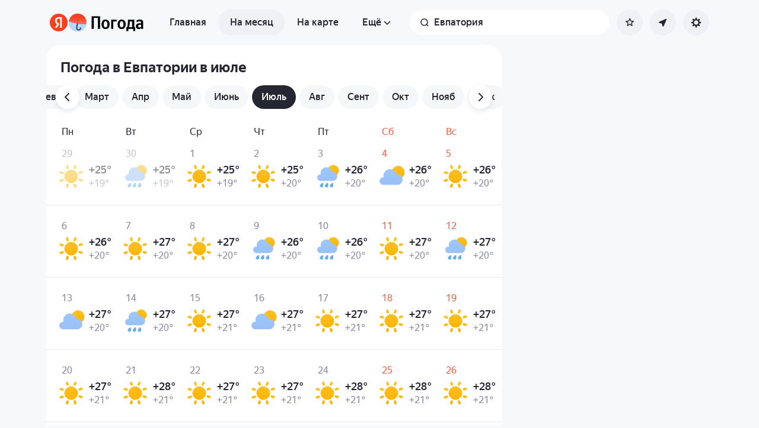

--- FILE ---
content_type: text/css
request_url: https://yastatic.net/s3/weather-frontend/front2/_next/static/css/115373328dbec76b.css
body_size: -70
content:
.AppMonthHeader_title__Tp_e7{font:var(--heading-m-bold)}@media screen and (min-width:768px){.AppMonthHeader_title__Tp_e7{font:var(--heading-l-bold)}}.AppMonthHeader_titleContainer__CldgP{padding:24px 16px 8px}@media screen and (min-width:768px){.AppMonthHeader_titleContainer__CldgP{margin:0;padding:24px 24px 8px}}